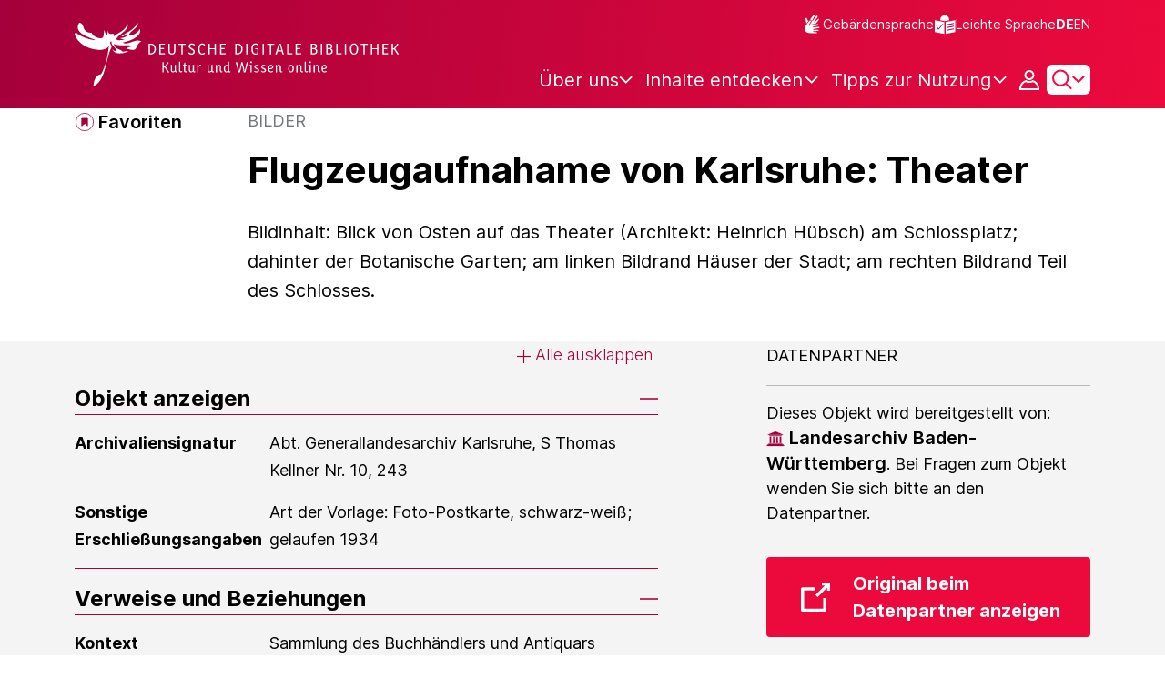

--- FILE ---
content_type: text/javascript;charset=UTF-8
request_url: https://www.deutsche-digitale-bibliothek.de/assets/components/tooltipHandler.js
body_size: 2006
content:
var process = process || {env: {NODE_ENV: "development"}};
/*
 Copyright 2025 FIZ Karlsruhe - Leibniz-Institut fuer Informationsinfrastruktur GmbH

 Licensed under the Apache License, Version 2.0 (the "License");
 you may not use this file except in compliance with the License.
 You may obtain a copy of the License at

       http://www.apache.org/licenses/LICENSE-2.0

 Unless required by applicable law or agreed to in writing, software
 distributed under the License is distributed on an "AS IS" BASIS,
 WITHOUT WARRANTIES OR CONDITIONS OF ANY KIND, either express or implied.
 See the License for the specific language governing permissions and
 limitations under the License.
*/

import {contextPath} from "../helpers/globalVariables.js";

// Tippy custom plugin - Causes a popper to hide if no elements within it are in focus.
// https://atomiks.github.io/tippyjs/v6/plugins/#hideonpopperblur
export const hideOnPopperBlur = {
    name: 'hideOnPopperBlur',
    defaultValue: true,
    fn(instance) {
        return {
            onCreate() {
                instance.popper.addEventListener('focusout', (event) => {
                    if (
                        instance.props.hideOnPopperBlur &&
                        event.relatedTarget &&
                        !instance.popper.contains(event.relatedTarget)
                    ) {
                        instance.hide();
                    }
                });
            },
        };
    },
};

// Tippy custom plugin - Hides the tippy when the escape key is pressed.
// https://atomiks.github.io/tippyjs/v6/plugins/#hideonesc
export const hideOnEsc = {
    name: 'hideOnEsc',
    defaultValue: true,
    fn({hide}) {
        function onKeyDown(event) {
            if (event.keyCode === 27) {
                hide();
            }
        }

        return {
            onShow() {
                document.addEventListener('keydown', onKeyDown);
            },
            onHide() {
                document.removeEventListener('keydown', onKeyDown);
            },
        };
    },
};

/**
 * initTooltips - Initializes and manages the state for tippy tooltips.
 */
export const initTooltips = () => {

    let tippyInstances = [];

    const globalStore = {
        fn(instance) {
            return {
                onCreate() {
                    tippyInstances.push(instance);
                },
                onDestroy() {
                    tippyInstances = tippyInstances.filter((i) => i !== instance);
                },
            };
        },
    };

    // Support to older browsers.
    // DDBNEXT-6465 Flyout menu should not be visible after browser back
    window.addEventListener('blur', () => {
        tippyInstances.forEach(instance => {
            if (instance.state.isShown) {
                instance.hide();
            }
        });
    })

    // Set Global parameters
    // Your tippy can be interactive, allowing you to hover over and click inside it.
    // Your tippy can contain HTML.
    // Removed default "max-width:350px". Controlled via _tippyDDBTheme.scss
    tippy.setDefaultProps({
        interactive: true,
        allowHTML: true,
        maxWidth: '',
        theme: 'tippy-ddb'
    });

    // Init tooltips of all elements that contains "data-tippy-content" attribute.
    // These tooltips display a String on hover.
    tippy('button[data-tippy-content],a[data-tippy-content]', {
        touch: false
    });
    tippy('[data-tippy-content]:not(button):not(a)', {
        touch: true
    });

    // Init tooltips of all elements that contains "data-tippy-template-id" attribute.
    // These tooltips display an HTML Element on hover.They hide on Esc and when content looses focus.
    tippy('[data-tippy-template-id]', {
        content(reference) {
            const id = reference.getAttribute('data-tippy-template-id');
            const template = document.getElementById(id);
            return template.innerHTML;
        },
        plugins: [hideOnPopperBlur, hideOnEsc]
    });

    // Init Dropdowns of all elements that contains "data-tippy-dropdown-template-id" attribute.
    // These Dropdowns display an HTML Element on click. They hide on Esc and when content looses focus.
    tippy('[data-tippy-dropdown-template-id]', {
        content(reference) {
            const id = reference.getAttribute('data-tippy-dropdown-template-id');
            const template = document.getElementById(id);
            return template.innerHTML;
        },
        trigger: 'click',
        plugins: [hideOnPopperBlur, hideOnEsc, globalStore]
    });

    initInfoTooltips();
};

export const initInfoTooltips = () => {
    // Init tooltips that fetches info about the object search result ( for the "i" icon)
    document.querySelectorAll('.js-tippy-fetch[data-item-id]').forEach(element => {
        const itemId = element.getAttribute('data-item-id');
        const informationItemTitle = document.getElementById("information-item-title-" + itemId).value;
        const url = `${contextPath}/informationitem/` + itemId + "?title=" + encodeURIComponent(informationItemTitle);
        tippy(element, {
            content: messages.ddbnext.loading(),
            onShow(instance) {
                fetch(url)
                    .then((response) => response.text())
                    .then((data) => {
                        // Update the tippy content with the data
                        instance.setContent(data);
                    })
                    .catch(() => {
                        // Fallback if the network request failed
                        instance.setContent(messages.ddbnext.An_Error_Occured());
                    });
            }
        });
    });
}


--- FILE ---
content_type: image/svg+xml;charset=UTF-8
request_url: https://www.deutsche-digitale-bibliothek.de/assets/icons/icon-minus-bfca0ebbb4cb5648f6f94ef7877eaa5c.svg
body_size: 135
content:
<svg viewBox="0 0 26 26" fill="none" xmlns="http://www.w3.org/2000/svg"><path d="M0 13L26 13" stroke="#A5003B" stroke-width="2"/></svg>